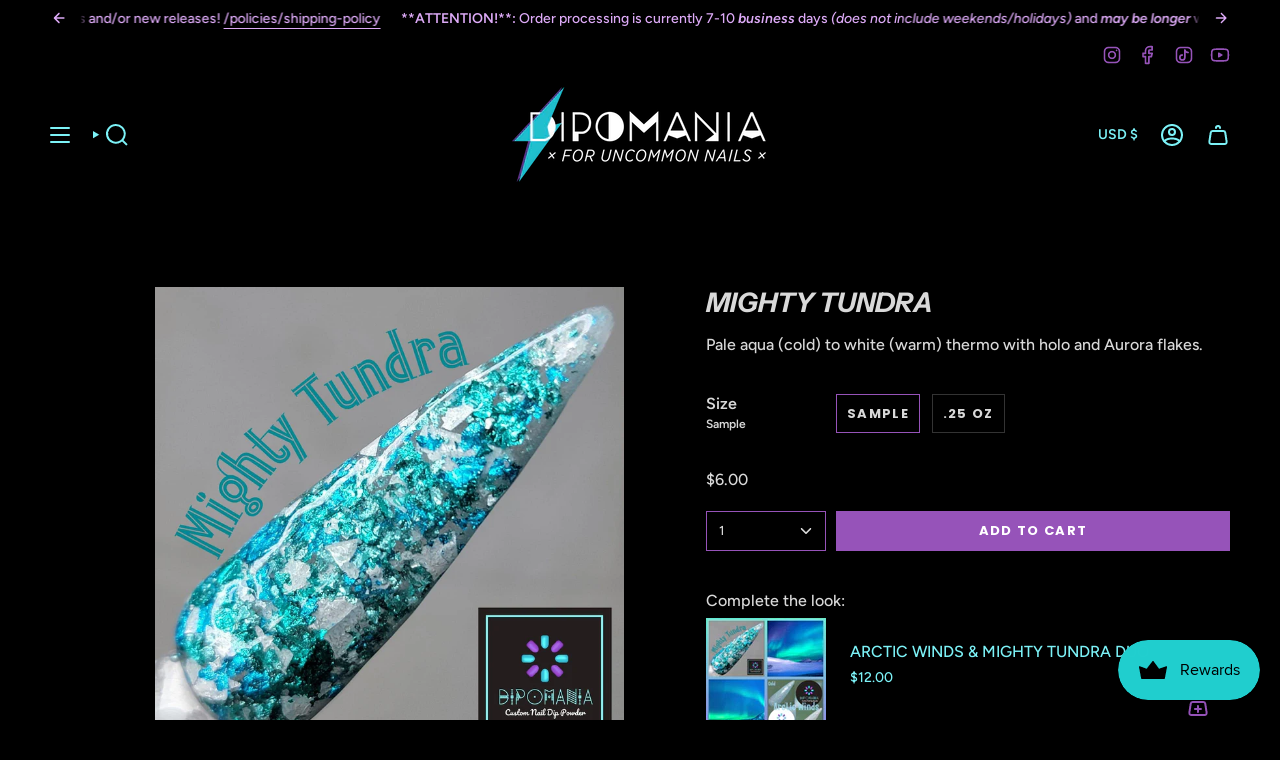

--- FILE ---
content_type: image/svg+xml
request_url: https://dipomania.com/cdn/shop/t/24/assets/icon-arrow-left-bold.svg?v=110298602555889496271768493176
body_size: -922
content:
<svg width="24px" height="24px" viewBox="0 0 24 24" fill="none" stroke-width="2" xmlns="http://www.w3.org/2000/svg" color="currentColor"><path d="M18.5 12H6m0 0l6-6m-6 6l6 6" stroke="currentColor" stroke-width="2" stroke-linecap="round" stroke-linejoin="round"></path></svg>